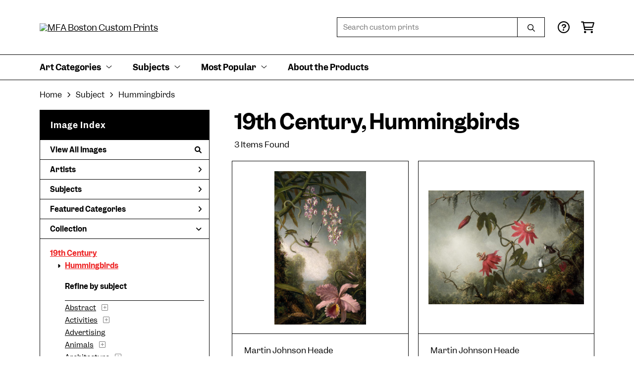

--- FILE ---
content_type: text/html; charset=UTF-8
request_url: https://customprints.mfa.org/search/collection/19th+century/subject/hummingbirds
body_size: 9846
content:
<!DOCTYPE html>
<html lang="en-US">
<head>
<meta charset="utf-8">
<title>19th Century, Hummingbirds Prints - MFA Boston Custom Prints | Custom Prints and Framing From the Museum of Fine Arts, Boston - customprints.mfa.org</title>
<meta name="viewport" content="width=device-width, initial-scale=1">
<meta http-equiv="content-type" content="text/html;charset=UTF-8">
<meta name="title" content="19th Century, Hummingbirds Prints - MFA Boston Custom Prints | Custom Prints and Framing From the Museum of Fine Arts, Boston - customprints.mfa.org">
<meta name="description" content="19th Century, Hummingbirds Custom Prints and Framing from the Museum of Fine Arts, Boston - (3 items). Archival paper prints and reproductions on canvas for your home or office.">
<meta name="csrf-token" content="3IdMAksIgM7IUkl3tw3BzZa2AtEda49SMkuNcbFD">
<meta property="og:site_name" content="MFA Boston Custom Prints">
<meta property="og:title" content="19th Century, Hummingbirds Prints - MFA Boston Custom Prints | Custom Prints and Framing From the Museum of Fine Arts, Boston - customprints.mfa.org">
<meta property="og:url" content="https://customprints.mfa.org/search/collection/19th+century/subject/hummingbirds">
<link rel="canonical" href="https://customprints.mfa.org/search/collection/19th+century/subject/hummingbirds" />
<link rel="icon" type="image/ico" href="/img/museum_web/mfaboston/favicon-mfa.png">
<link rel="stylesheet" href="/css/museum_web/mfaboston/styles.css?v=ac5a7yrdsb4pa2vu" type="text/css" />
<link rel="stylesheet" href="/fonts/fontawesome6/css/all.min.css" type="text/css" />
<script src="//ajax.googleapis.com/ajax/libs/jquery/1.12.0/jquery.min.js"></script>
<script src="/js/jquery.autocomplete.min.js"></script>
<script src="/js/slick.min.js"></script>
<script src="/js/global-1-3.min.js"></script>
<script src="/js/museum_web/mfaboston/global.min.js?v=ac5a7yrdsb4pa2vu"></script>
<script src="/js/jquery.scrollUp.min.js"></script>
<script src="/js/jquery.expander.min.js"></script>
<script>
window.dataLayer = window.dataLayer || [];
window.dataLayer.push({
	'domain_config': {
		'domain_name': 'customprints.mfa.org',
		'ga4_id': 'G-YZ307CP6N4',
		'ga4_id_rollup': 'G-P3D19VJ3BP',
	}
});


</script>
 
<script>
window.dataLayer.push({
	'event': 'view_item_list',
	'ecommerce': {
		'impressions': [
			{
			'id': '476129',
			'name': 'Martin Johnson Heade, Orchids and Spray Orchids with Hummingbirds, about 1875-90 (476129)',
			'position': 1,
			'list': '/search/collection/19th+century/subject/hummingbirds',
		},
			{
			'id': '476128',
			'name': 'Martin Johnson Heade, Passion Flowers and Hummingbirds, about 1870-83 (476128)',
			'position': 2,
			'list': '/search/collection/19th+century/subject/hummingbirds',
		},
			{
			'id': '514964',
			'name': 'After: John James Audubon, Illustrated in The Birds of America, Plate 425, Columbian Humming Bird, 1824–38 (514964)',
			'position': 3,
			'list': '/search/collection/19th+century/subject/hummingbirds',
		},
			]
	}
});
</script>


<!-- Google Tag Manager - Imagelab -->
<script>(function(w,d,s,l,i){w[l]=w[l]||[];w[l].push({'gtm.start':
new Date().getTime(),event:'gtm.js'});var f=d.getElementsByTagName(s)[0],
j=d.createElement(s),dl=l!='dataLayer'?'&l='+l:'';j.async=true;j.src=
'https://www.googletagmanager.com/gtm.js?id='+i+dl;f.parentNode.insertBefore(j,f);
})(window,document,'script','dataLayer','GTM-5HLSXV2');</script>
<!-- End Google Tag Manager -->
</head>
<body>
<!-- Google Tag Manager (noscript) -->
<noscript><iframe src="https://www.googletagmanager.com/ns.html?id=GTM-5HLSXV2" height="0" width="0" style="display:none;visibility:hidden"></iframe></noscript>
<!-- End Google Tag Manager (noscript) -->
<div id="header" class="row header-desktop">
	<div class="header-wrapper">
		<div class="header-desktop-row">
			<div class="container">
				<div class="header-desktop-left">
					<a href="/" class="header-logo-link"><img src="/img/museum_web/mfaboston/mfaboston-custom-prints-stacked-1500-3.png" alt="MFA Boston Custom Prints" class="header-logo" data-gtm-event="header-logo"></a>
				</div>
				<div class="header-desktop-right">
					<div id="header-search-box-input-result">
						<input class="header-desktop-search-input" type="text" value="" placeholder="Search custom prints" name="q" id="autocomplete" onblur="this.value=''">
						<input type="button" class="header-desktop-search-button">
						<i class="far fa-search"></i>
						<i class="fad fa-spinner fa-spin search-spinner"></i>
					</div>
					<div class="header-icon">
						<a data-gtm-event="header-nav" href="/home/help"><i class="far fa-circle-question"></i></a>
					</div>
					<div class="header-icon header-cart-wrapper">
						<a data-gtm-event="header-nav" href="/cart"><i class="far fa-shopping-cart"></i></a><span id="header-cart-count"></span>
					</div>
				</div>
			</div>
		</div>
		<div class="header-desktop-row mega-menu">
			<div class="container">
				<div class="nav-full flex-vertical-center" id="header-desktop-nav-container">
					<div class="nav-item"><span>Art Categories</span><i class="fal fa-angle-down"></i>
<div class="sub-menu row">
<div class="sub-menu-full">
<div class="row">
<div class="four columns">
<ul class="sub-menu-list">
<li class="header">Artists by Category</li>
<li><a data-gtm-event="megamenu-art-categories-artists" href="/search/collection/american+art">American Artists</a></li>
<li><a data-gtm-event="megamenu-art-categories-artists" href="/search/collection/asian+art">Asian Artists</a></li>
<li><a data-gtm-event="megamenu-art-categories-artists" href="/search/collection/european+art">European Artists</a></li><br />
<li><a data-gtm-event="megamenu-art-categories-artists" href="/search/style/old+masters">Old Masters</a></li>
<li><a data-gtm-event="megamenu-art-categories-artists" href="/search/collection/new+england+artists">New England Artists</a></li>
<li><a data-gtm-event="megamenu-art-categories-artists" href="/search/collection/women+artists">Women Artists</a></li>
</ul>
</div>
<div class="four columns">
<ul class="sub-menu-list">
<li class="header">Art Movements</li>
<li><a data-gtm-event="megamenu-art-categories-art-movements" href="/search/style/impressionism">Impressionism</a></li>
<li><a data-gtm-event="megamenu-art-categories-art-movements" href="/search/style/post-impressionism">Post-Impressionism</a></li>
<li><a data-gtm-event="megamenu-art-categories-art-movements" href="/search/style/modernism">Modernism</a></li>
<li><a data-gtm-event="megamenu-art-categories-art-movements" href="/search/style/luminism">Luminism</a></li>
<li><a data-gtm-event="megamenu-art-categories-art-movements" href="/search/style/romanticism">Romanticism</a></li>
<li><a data-gtm-event="megamenu-art-categories-art-movements" href="/search/style/realism">Realism</a></li>
<li><a data-gtm-event="megamenu-art-categories-art-movements" href="/search/style/baroque">Baroque</a></li>
<li><a data-gtm-event="megamenu-art-categories-art-movements" href="/search/style/rococo">Rococo</a></li>
<li><a data-gtm-event="megamenu-art-categories-art-movements" href="/search/style/arts+and+crafts">Arts & Crafts</a></li>
<li><a data-gtm-event="megamenu-art-categories-art-movements" href="/search/style/art+nouveau">Art Nouveau</a></li>
</ul>
</div>
<div class="four columns">
<ul class="sub-menu-list">
<li class="header">Art by Time Period</li>
<li><a data-gtm-event="megamenu-art-categories-time-period" href="/search/collection/21st+century">21st century</a></li>
<li><a data-gtm-event="megamenu-art-categories-time-period" href="/search/collection/20th+century">20th century</a></li>
<li><a data-gtm-event="megamenu-art-categories-time-period" href="/search/collection/19th+century">19th century</a></li>
<li><a data-gtm-event="megamenu-art-categories-time-period" href="/search/collection/18th+century">18th century</a></li>
<li><a data-gtm-event="megamenu-art-categories-time-period" href="/search/collection/17th+century">17th century</a></li>
<li><a data-gtm-event="megamenu-art-categories-time-period" href="/search/collection/16th+century">16th century</a></li>
<li><a data-gtm-event="megamenu-art-categories-time-period" href="/search/collection/15th+century">15th century</a></li>
</ul>
</div>
</div>
<div class="row sub-menu-notice">
<div class="twelve columns">
<div class="sub-menu-notice-inner">
<div class="sub-menu-notice-separator">
<div class="sub-menu-notice-copy-wrap">
<div class="sub-menu-notice-copy">
Individually made-to-order for shipping within 10 business days
</div>
</div>
</div>
</div>
</div>
</div>
</div>
</div>
</div>
					<div class="nav-item"><span>Subjects</span><i class="fal fa-angle-down"></i>
<div class="sub-menu row">
<div class="sub-menu-full">
<div class="row">
<div class="three columns">
<ul class="sub-menu-list">
<li class="header">People & Activities</li>
<li><a data-gtm-event="megamenu-subjects-people" href="/search/subject/portraits">Portraits</a></li>
<li><a data-gtm-event="megamenu-subjects-people" href="/search/subject/leisure">Leisure</a></li>
<li><a data-gtm-event="megamenu-subjects-people" href="/search/subject/boats+and+ships">Boats and Ships</a></li>
<li><a data-gtm-event="megamenu-subjects-people" href="/search/subject/sports">Sports</a></li>
<li><a data-gtm-event="megamenu-subjects-people" href="/search/subject/music">Music</a></li>
<li><a data-gtm-event="megamenu-subjects-people" href="/search/subject/interiors">Interiors</a></li>
<li><a data-gtm-event="megamenu-subjects-people" href="/search/subject/fashion">Fashion</a></li>
<li><a data-gtm-event="megamenu-subjects-people" href="/search/collection/literary">Literary</a></li>
<li><a data-gtm-event="megamenu-subjects-people" href="/search/subject/religion+and+spirituality">Religion and Spirituality</a></li>
</ul>
</div>
<div class="three columns">
<ul class="sub-menu-list">
<li class="header">Landscapes & Seasons</li>
<li><a data-gtm-event="megamenu-subjects-landscapes-seasons" href="/search/subject/mountains">Mountains</a></li>
<li><a data-gtm-event="megamenu-subjects-landscapes-seasons" href="/search/subject/countryside">Countryside</a></li>
<li><a data-gtm-event="megamenu-subjects-landscapes-seasons" href="/search/subject/cityscape">Cities</a></li>
<li><a data-gtm-event="megamenu-subjects-landscapes-seasons" href="/search/subject/floral">Flowers</a></li>
<li><a data-gtm-event="megamenu-subjects-landscapes-seasons" href="/search/subject/ocean">Ocean</a></li>
<li><a data-gtm-event="megamenu-subjects-landscapes-seasons" href="/search/subject/animals">Animals</a></li>
<li><a data-gtm-event="megamenu-subjects-landscapes-seasons" href="/search/subject/spring">Spring</a></li>
<li><a data-gtm-event="megamenu-subjects-landscapes-seasons" href="/search/subject/summer">Summer</a></li>
<li><a data-gtm-event="megamenu-subjects-landscapes-seasons" href="/search/subject/fall">Fall</a></li>
<li><a data-gtm-event="megamenu-subjects-landscapes-seasons" href="/search/subject/winter">Winter</a></li>
</ul>
</div>
<div class="three columns">
<ul class="sub-menu-list">
<li class="header">Places</li>
<li><a data-gtm-event="megamenu-subjects-places" href="/search/subject/massachusetts">Massachusetts</a></li>
<li><a data-gtm-event="megamenu-subjects-places" href="/search/subject/maine">Maine</a></li>
<li><a data-gtm-event="megamenu-subjects-places" href="/search/subject/new+york">New York</a></li><br />
<li><a data-gtm-event="megamenu-subjects-places" href="/search/subject/france">France</a></li>
<li><a data-gtm-event="megamenu-subjects-places" href="/search/subject/italy">Italy</a></li>
<li><a data-gtm-event="megamenu-subjects-places" href="/search/subject/japan">Japan</a></li>
<li><a data-gtm-event="megamenu-subjects-places" href="/search/subject/switzerland">Switzerland</a></li>
<li><a data-gtm-event="megamenu-subjects-places" href="/search/subject/norway">Norway</a></li>
</ul>
</div>
<div class="three columns">
<ul class="sub-menu-list">
<li class="header">Art Mediums</li>
<li><a data-gtm-event="megamenu-subjects-mediums" href="/search/style/paintings">Paintings</a></li>
<li><a data-gtm-event="megamenu-subjects-mediums" href="/search/style/scrolls">Scrolls</a></li><br />
<li><a data-gtm-event="megamenu-subjects-mediums" href="/search/style/prints">Prints</a></li>
<li><a data-gtm-event="megamenu-subjects-mediums" href="/search/style/posters">Vintage Posters</a></li><br />
<li><a data-gtm-event="megamenu-subjects-mediums" href="/search/style/pastels">Pastels</a></li>
<li><a data-gtm-event="megamenu-subjects-mediums" href="/search/style/watercolors">Watercolors</a></li>
</ul>
</div>
</div>
<div class="row sub-menu-notice">
<div class="twelve columns">
<div class="sub-menu-notice-inner">
<div class="sub-menu-notice-separator">
<div class="sub-menu-notice-copy-wrap">
<div class="sub-menu-notice-copy">
Your Custom Prints order supports the Museum of Fine Arts, Boston
</div>
</div>
</div>
</div>
</div>
</div>
</div>
</div>
</div>
					<div class="nav-item"><span>Most Popular</span><i class="fal fa-angle-down"></i>
<div class="sub-menu row">
<div class="sub-menu-full">
<div class="row">
<div class="four columns">
<ul class="sub-menu-list">
<li class="header">Top-Selling Artists</li>
<li><a data-gtm-event="megamenu-popular-artists" href="/search/artist/claude+monet">Claude Monet</a></li>
<li><a data-gtm-event="megamenu-popular-artists" href="/search/artist/katsushika+hokusai">Katsushika Hokusai</a></li>
<li><a data-gtm-event="megamenu-popular-artists" href="/search/artist/john+singer+sargent">John Singer Sargent</a></li>
<li><a data-gtm-event="megamenu-popular-artists" href="/search/artist/pierre-auguste+renoir">Pierre-Auguste Renoir</a></li>
<li><a data-gtm-event="megamenu-popular-artists" href="/search/artist/edward+hopper">Edward Hopper</a></li>
<li><a data-gtm-event="megamenu-popular-artists" href="/search/artist/vincent+van+gogh">Vincent van Gogh</a></li>
<li><a data-gtm-event="megamenu-popular-artists" href="/search/artist/kawase+hasui">Kawase Hasui</a></li>
<li><a data-gtm-event="megamenu-popular-artists" href="/search/artist/winslow+homer">Winslow Homer</a></li>
<li><a data-gtm-event="megamenu-popular-artists" href="/search/artist/frank+weston+benson">Frank Weston Benson</a></li>
<li><a data-gtm-event="megamenu-popular-artists" href="/search/artist/childe+hassam">Childe Hassam</a></li>
</ul>
</div>
<div class="four columns">
<ul class="sub-menu-list">
<li class="header">Popular Collections</li>
<li><a data-gtm-event="megamenu-popular-collections" href="/search/collection/japanese+woodblock+prints">Japanese Prints</a></li>
<li><a data-gtm-event="megamenu-popular-collections" href="/search/collection/european+art/style/impressionism">Impressionism in Europe</a></li>
<li><a data-gtm-event="megamenu-popular-collections" href="/search/collection/american+art/style/impressionism">Impressionism in America</a></li>
<li><a data-gtm-event="megamenu-popular-collections" href="/search/style/watercolors">Watercolors</a></li>
<li><a data-gtm-event="megamenu-popular-collections" href="/search/style/pastels">Pastel Drawings</a></li>
</ul>
</div>
<div class="four columns">
<ul class="sub-menu-list">
<li class="header">Past Exhibitions</li>
<li><a data-gtm-event="megamenu-popular-spex" href="/search/artist/piet+mondrian">Mondrian: Foundations</a></li>
<li><a data-gtm-event="megamenu-popular-spex" href="/search/artist/john+singer+sargent">Fashioned by Sargent</a></li>
<li><a data-gtm-event="megamenu-popular-spex" href="/search/collection/provincetown+printmakers">Provincetown Printmakers</a></li>
<li><a data-gtm-event="megamenu-popular-spex" href="/search/collection/hokusai:+inspiration+and+influence">Hokusai: Inspiration and Influence</a></li>
</ul>
</div>
</div>
<div class="row sub-menu-notice">
<div class="twelve columns">
<div class="sub-menu-notice-inner">
<div class="sub-menu-notice-separator">
<div class="sub-menu-notice-copy-wrap">
<div class="sub-menu-notice-copy">
Prints and framing handmade to order in the USA
</div>
</div>
</div>
</div>
</div>
</div>
</div>
</div>
</div>
					<div class="nav-item conditional-hide"><a data-gtm-event="header-nav" href="/home/about">About the Products</a></div>
				</div>
				<div class="nav-right-search">
					<div id="header-search-box-input-result-2">
						<input class="header-desktop-search-input-2" type="text" value="" placeholder="Search custom prints" name="q" id="autocomplete-2" onblur="this.value=''">
						<input type="button" class="header-desktop-search-button-2">
						<i class="far fa-search"></i>
						<i class="fad fa-spinner fa-spin search-spinner-2"></i>
					</div>
				</div>
			</div>
		</div>
	</div>
</div>

<div class="header-mobile row">
	<div class="header-mobile-row">
		<div class="header-mobile-logo-wrap left">
			<a href="/"><img data-gtm-event="mobile-header-logo" src="/img/museum_web/mfaboston/mfaboston-custom-prints-stacked-1500-3.png" alt="MFA Boston Custom Prints" class="header-logo-mobile"></a>
		</div>
		<div class="header-mobile-icon-wrap">
			<a class="toggle-mobile-search"><i data-gtm-event="mobile-header-search" class="fa-header-mobile mag-glass"></i></a>
		</div>
		<div class="header-mobile-icon-wrap">
			<a class="toggle-mobile-overlay"><i data-gtm-event="mobile-header-more" class="fa-header-mobile more"></i></a>
		</div>
		<div class="header-mobile-icon-wrap-close header-mobile-icon-hidden">
			<a class="toggle-mobile-overlay"><i data-gtm-event="mobile-header-close" class="fa-header-mobile close-nav"></i></a>
		</div>
	</div>
</div>

<div id="header-mobile-search">
	<div class="header-mobile-search-row">
		<div id="header-mobile-search-input-result">
			<input class="header-mobile-search-input" type="text" value="" placeholder="Search" name="q" id="autocomplete-mobile" onblur="this.value=''">
		</div>
	</div>
</div>
<section class="crumb-trail-full">
	<div class="container crumb-trail">
		<div class="row">
			<div id="crumb-trail-left" class="crumb-trail-wrapper twelve columns">
				<a href="/" class="noline">Home</a><i class="fa-crumb-trail angle-right"></i>Subject<i class="fa-crumb-trail angle-right"></i><h2>Hummingbirds</h2>
			</div>
		</div>
	</div>
</section>


<div class="container">

	<div class="row">

		<div id="ixs-container">

			<div id="ixs-navigation-container" class="row">
		<div class="ixs-title">Navigation</div>
		<a href="/"><div data-gtm-event="mobile-header-home" class="ixs-row category-head clickable">Home</div></a>
		<a href="/home/about/"><div data-gtm-event="mobile-header-about" class="ixs-row category-head clickable">About</div></a>
		<a href="/home/help/"><div data-gtm-event="mobile-header-help" class="ixs-row category-head clickable">Help</div></a>
		<a href="/cart/"><div data-gtm-event="mobile-header-cart" class="ixs-row category-head clickable">View Cart</div></a>
		<a href="https://mfashop.com/"><div data-gtm-event="mobile-header-main-store-out" class="ixs-row category-head clickable">Shop Main Online Store<i class="ixs-fa external-link"></i></div></a>
	</div>


	<div id="ixs-wrapper">

		<div id="ixs">
	<div class="ixs-title">Image Index</div>



	<div class="ixs-row category-head clickable"><a data-gtm-event="ixs-all-prints-click" class="ixs-link" href="/search/collection/all">View All Images<i class="ixs-fa view-all"></i></a></div>
		<div class="ixs-row category-head clickable closed" data-gtm-event="ixs-view-artists" onclick="ajax_load('#ixs', '/indexsearch/artist_alpha/');return false;">Artists<i class="ixs-fa angle-right"></i></div>
			<div class="ixs-row category-head clickable closed" data-gtm-event="ixs-view-subjects" onclick="ajax_load('#ixs', '/indexsearch/update/subject/');return false;">Subjects<i class="ixs-fa angle-right"></i></div>
		<div class="ixs-row category-head clickable closed"data-gtm-event="ixs-view-back-to-features" onclick="ajax_load('#ixs', '/indexsearch/base');return false;">Featured Categories<i class="ixs-fa angle-right"></i></div>

	
		

		
							<div class="ixs-row category-head open">Collection<i class="ixs-fa angle-down"></i></div>
							<div id="ixs-scroll-div">
							<ul id="ixs-list">
							<li class="ixs-list-item selected"><a data-gtm-event="ixs-tag-list-click" href="/search/collection/19th+century">19th Century</a></li>
							<ul class="ixs-list-child" style="display:block;">
							<li class="ixs-list-item selected"><a data-gtm-event="ixs-tag-list-click" href="/search/subject/hummingbirds" target="_top">Hummingbirds</a></li>
							</ul>
							<div class="ixs-section-indent">
							<div class="ixs-explore-category-head">Refine by subject</div>
							<li class="ixs-list-item"><a data-gtm-event="ixs-tag-list-click" href="/search/collection/19th+century/subject/abstract">Abstract</a>
							<div data-gtm-event="ixs-tag-list-toggle-children" class="ixs-tag-list-toggle-children" onclick="child_toggle('#1-child')"><div data-gtm-event="ixs-tag-list-toggle-children" id="1-child-toggle"><i class="fal fa-plus-square"></i></div></div>
							<ul class="ixs-list-child" id="1-child">
							<li class="ixs-list-item"><a data-gtm-event="ixs-tag-list-click" href="/search/collection/19th+century/subject/abstract+landscapes" target="_top">Abstract Landscapes</a>
							</ul>
							<li class="ixs-list-item"><a data-gtm-event="ixs-tag-list-click" href="/search/collection/19th+century/subject/activities">Activities</a>
							<div data-gtm-event="ixs-tag-list-toggle-children" class="ixs-tag-list-toggle-children" onclick="child_toggle('#894-child')"><div data-gtm-event="ixs-tag-list-toggle-children" id="894-child-toggle"><i class="fal fa-plus-square"></i></div></div>
							<ul class="ixs-list-child" id="894-child">
							<li class="ixs-list-item"><a data-gtm-event="ixs-tag-list-click" href="/search/collection/19th+century/subject/leisure" target="_top">Leisure</a>
							<div data-gtm-event="ixs-tag-list-toggle-children" class="ixs-tag-list-toggle-children" onclick="child_toggle('#895-child')"><div data-gtm-event="ixs-tag-list-toggle-children" id="895-child-toggle"><i class="fal fa-plus-square"></i></div></div>
							<ul class="ixs-list-child" id="895-child">
							<li class="ixs-list-item"><a data-gtm-event="ixs-tag-list-click" href="/search/collection/19th+century/subject/painting+and+drawing" target="_top">Painting and Drawing</a></li>
							<li class="ixs-list-item"><a data-gtm-event="ixs-tag-list-click" href="/search/collection/19th+century/subject/playing" target="_top">Playing</a></li>
							<li class="ixs-list-item"><a data-gtm-event="ixs-tag-list-click" href="/search/collection/19th+century/subject/reading" target="_top">Reading</a></li>
							<li class="ixs-list-item"><a data-gtm-event="ixs-tag-list-click" href="/search/collection/19th+century/subject/shopping" target="_top">Shopping</a></li>
							<li class="ixs-list-item"><a data-gtm-event="ixs-tag-list-click" href="/search/collection/19th+century/subject/swimming" target="_top">Swimming</a></li>
							<li class="ixs-list-item"><a data-gtm-event="ixs-tag-list-click" href="/search/collection/19th+century/subject/writing" target="_top">Writing</a></li>
							</ul>
							<li class="ixs-list-item"><a data-gtm-event="ixs-tag-list-click" href="/search/collection/19th+century/subject/sports" target="_top">Sports</a>
							<div data-gtm-event="ixs-tag-list-toggle-children" class="ixs-tag-list-toggle-children" onclick="child_toggle('#116-child')"><div data-gtm-event="ixs-tag-list-toggle-children" id="116-child-toggle"><i class="fal fa-plus-square"></i></div></div>
							<ul class="ixs-list-child" id="116-child">
							<li class="ixs-list-item"><a data-gtm-event="ixs-tag-list-click" href="/search/collection/19th+century/subject/fishing" target="_top">Fishing</a></li>
							<li class="ixs-list-item"><a data-gtm-event="ixs-tag-list-click" href="/search/collection/19th+century/subject/horse+racing" target="_top">Horse Racing</a></li>
							<li class="ixs-list-item"><a data-gtm-event="ixs-tag-list-click" href="/search/collection/19th+century/subject/hunting" target="_top">Hunting</a></li>
							<li class="ixs-list-item"><a data-gtm-event="ixs-tag-list-click" href="/search/collection/19th+century/subject/winter+sports" target="_top">Winter Sports</a></li>
							</ul>
							</ul>
							<li class="ixs-list-item"><a data-gtm-event="ixs-tag-list-click" href="/search/collection/19th+century/subject/advertising">Advertising</a>
							<li class="ixs-list-item"><a data-gtm-event="ixs-tag-list-click" href="/search/collection/19th+century/subject/animals">Animals</a>
							<div data-gtm-event="ixs-tag-list-toggle-children" class="ixs-tag-list-toggle-children" onclick="child_toggle('#8-child')"><div data-gtm-event="ixs-tag-list-toggle-children" id="8-child-toggle"><i class="fal fa-plus-square"></i></div></div>
							<ul class="ixs-list-child" id="8-child">
							<li class="ixs-list-item"><a data-gtm-event="ixs-tag-list-click" href="/search/collection/19th+century/subject/birds" target="_top">Birds</a>
							<div data-gtm-event="ixs-tag-list-toggle-children" class="ixs-tag-list-toggle-children" onclick="child_toggle('#10-child')"><div data-gtm-event="ixs-tag-list-toggle-children" id="10-child-toggle"><i class="fal fa-plus-square"></i></div></div>
							<ul class="ixs-list-child" id="10-child">
							<li class="ixs-list-item"><a data-gtm-event="ixs-tag-list-click" href="/search/collection/19th+century/subject/blue+birds" target="_top">Blue Birds</a></li>
							<li class="ixs-list-item"><a data-gtm-event="ixs-tag-list-click" href="/search/collection/19th+century/subject/cranes" target="_top">Cranes</a></li>
							<li class="ixs-list-item"><a data-gtm-event="ixs-tag-list-click" href="/search/collection/19th+century/subject/finches" target="_top">Finches</a></li>
							<li class="ixs-list-item"><a data-gtm-event="ixs-tag-list-click" href="/search/collection/19th+century/subject/hummingbirds" target="_top">Hummingbirds</a></li>
							<li class="ixs-list-item"><a data-gtm-event="ixs-tag-list-click" href="/search/collection/19th+century/subject/parrots" target="_top">Parrots</a></li>
							<li class="ixs-list-item"><a data-gtm-event="ixs-tag-list-click" href="/search/collection/19th+century/subject/seagulls" target="_top">Seagulls</a></li>
							<li class="ixs-list-item"><a data-gtm-event="ixs-tag-list-click" href="/search/collection/19th+century/subject/songbirds" target="_top">Songbirds</a></li>
							<li class="ixs-list-item"><a data-gtm-event="ixs-tag-list-click" href="/search/collection/19th+century/subject/warblers" target="_top">Warblers</a></li>
							<li class="ixs-list-item"><a data-gtm-event="ixs-tag-list-click" href="/search/collection/19th+century/subject/water+birds" target="_top">Water Birds</a></li>
							</ul>
							<li class="ixs-list-item"><a data-gtm-event="ixs-tag-list-click" href="/search/collection/19th+century/subject/cats" target="_top">Cats</a>
							<li class="ixs-list-item"><a data-gtm-event="ixs-tag-list-click" href="/search/collection/19th+century/subject/dogs" target="_top">Dogs</a>
							<div data-gtm-event="ixs-tag-list-toggle-children" class="ixs-tag-list-toggle-children" onclick="child_toggle('#12-child')"><div data-gtm-event="ixs-tag-list-toggle-children" id="12-child-toggle"><i class="fal fa-plus-square"></i></div></div>
							<ul class="ixs-list-child" id="12-child">
							<li class="ixs-list-item"><a data-gtm-event="ixs-tag-list-click" href="/search/collection/19th+century/subject/hunting+dogs" target="_top">Hunting Dogs</a></li>
							</ul>
							<li class="ixs-list-item"><a data-gtm-event="ixs-tag-list-click" href="/search/collection/19th+century/subject/farm" target="_top">Farm</a>
							<div data-gtm-event="ixs-tag-list-toggle-children" class="ixs-tag-list-toggle-children" onclick="child_toggle('#366-child')"><div data-gtm-event="ixs-tag-list-toggle-children" id="366-child-toggle"><i class="fal fa-plus-square"></i></div></div>
							<ul class="ixs-list-child" id="366-child">
							<li class="ixs-list-item"><a data-gtm-event="ixs-tag-list-click" href="/search/collection/19th+century/subject/chickens" target="_top">Chickens</a></li>
							<li class="ixs-list-item"><a data-gtm-event="ixs-tag-list-click" href="/search/collection/19th+century/subject/cows" target="_top">Cows</a></li>
							<li class="ixs-list-item"><a data-gtm-event="ixs-tag-list-click" href="/search/collection/19th+century/subject/roosters" target="_top">Roosters</a></li>
							<li class="ixs-list-item"><a data-gtm-event="ixs-tag-list-click" href="/search/collection/19th+century/subject/sheep" target="_top">Sheep</a></li>
							</ul>
							<li class="ixs-list-item"><a data-gtm-event="ixs-tag-list-click" href="/search/collection/19th+century/subject/fish" target="_top">Fish</a>
							<div data-gtm-event="ixs-tag-list-toggle-children" class="ixs-tag-list-toggle-children" onclick="child_toggle('#14-child')"><div data-gtm-event="ixs-tag-list-toggle-children" id="14-child-toggle"><i class="fal fa-plus-square"></i></div></div>
							<ul class="ixs-list-child" id="14-child">
							<li class="ixs-list-item"><a data-gtm-event="ixs-tag-list-click" href="/search/collection/19th+century/subject/goldfish" target="_top">Goldfish</a></li>
							<li class="ixs-list-item"><a data-gtm-event="ixs-tag-list-click" href="/search/collection/19th+century/subject/salmon" target="_top">Salmon</a></li>
							<li class="ixs-list-item"><a data-gtm-event="ixs-tag-list-click" href="/search/collection/19th+century/subject/trout" target="_top">Trout</a></li>
							</ul>
							<li class="ixs-list-item"><a data-gtm-event="ixs-tag-list-click" href="/search/collection/19th+century/subject/horses" target="_top">Horses</a>
							<li class="ixs-list-item"><a data-gtm-event="ixs-tag-list-click" href="/search/collection/19th+century/subject/insects" target="_top">Insects</a>
							<li class="ixs-list-item"><a data-gtm-event="ixs-tag-list-click" href="/search/collection/19th+century/subject/wildlife" target="_top">Wildlife</a>
							<div data-gtm-event="ixs-tag-list-toggle-children" class="ixs-tag-list-toggle-children" onclick="child_toggle('#19-child')"><div data-gtm-event="ixs-tag-list-toggle-children" id="19-child-toggle"><i class="fal fa-plus-square"></i></div></div>
							<ul class="ixs-list-child" id="19-child">
							<li class="ixs-list-item"><a data-gtm-event="ixs-tag-list-click" href="/search/collection/19th+century/subject/bears" target="_top">Bears</a></li>
							<li class="ixs-list-item"><a data-gtm-event="ixs-tag-list-click" href="/search/collection/19th+century/subject/bison" target="_top">Bison</a></li>
							<li class="ixs-list-item"><a data-gtm-event="ixs-tag-list-click" href="/search/collection/19th+century/subject/bugs+and+insects" target="_top">Bugs and Insects</a></li>
							<li class="ixs-list-item"><a data-gtm-event="ixs-tag-list-click" href="/search/collection/19th+century/subject/rabbits" target="_top">Rabbits</a></li>
							</ul>
							</ul>
							<li class="ixs-list-item"><a data-gtm-event="ixs-tag-list-click" href="/search/collection/19th+century/subject/architecture">Architecture</a>
							<div data-gtm-event="ixs-tag-list-toggle-children" class="ixs-tag-list-toggle-children" onclick="child_toggle('#21-child')"><div data-gtm-event="ixs-tag-list-toggle-children" id="21-child-toggle"><i class="fal fa-plus-square"></i></div></div>
							<ul class="ixs-list-child" id="21-child">
							<li class="ixs-list-item"><a data-gtm-event="ixs-tag-list-click" href="/search/collection/19th+century/subject/bridges" target="_top">Bridges</a>
							<li class="ixs-list-item"><a data-gtm-event="ixs-tag-list-click" href="/search/collection/19th+century/subject/buildings" target="_top">Buildings</a>
							<li class="ixs-list-item"><a data-gtm-event="ixs-tag-list-click" href="/search/collection/19th+century/subject/churches" target="_top">Churches</a>
							<li class="ixs-list-item"><a data-gtm-event="ixs-tag-list-click" href="/search/collection/19th+century/subject/columns" target="_top">Columns</a>
							<li class="ixs-list-item"><a data-gtm-event="ixs-tag-list-click" href="/search/collection/19th+century/subject/houses" target="_top">Houses</a>
							<li class="ixs-list-item"><a data-gtm-event="ixs-tag-list-click" href="/search/collection/19th+century/subject/landmarks" target="_top">Landmarks</a>
							<li class="ixs-list-item"><a data-gtm-event="ixs-tag-list-click" href="/search/collection/19th+century/subject/ruins" target="_top">Ruins</a>
							<li class="ixs-list-item"><a data-gtm-event="ixs-tag-list-click" href="/search/collection/19th+century/subject/windows" target="_top">Windows</a>
							</ul>
							<li class="ixs-list-item"><a data-gtm-event="ixs-tag-list-click" href="/search/collection/19th+century/subject/color+study">Color Study</a>
							<li class="ixs-list-item"><a data-gtm-event="ixs-tag-list-click" href="/search/collection/19th+century/subject/cuisine">Cuisine</a>
							<div data-gtm-event="ixs-tag-list-toggle-children" class="ixs-tag-list-toggle-children" onclick="child_toggle('#43-child')"><div data-gtm-event="ixs-tag-list-toggle-children" id="43-child-toggle"><i class="fal fa-plus-square"></i></div></div>
							<ul class="ixs-list-child" id="43-child">
							<li class="ixs-list-item"><a data-gtm-event="ixs-tag-list-click" href="/search/collection/19th+century/subject/beverages" target="_top">Beverages</a>
							<div data-gtm-event="ixs-tag-list-toggle-children" class="ixs-tag-list-toggle-children" onclick="child_toggle('#44-child')"><div data-gtm-event="ixs-tag-list-toggle-children" id="44-child-toggle"><i class="fal fa-plus-square"></i></div></div>
							<ul class="ixs-list-child" id="44-child">
							<li class="ixs-list-item"><a data-gtm-event="ixs-tag-list-click" href="/search/collection/19th+century/subject/coffee+and+tea" target="_top">Coffee and Tea</a></li>
							</ul>
							<li class="ixs-list-item"><a data-gtm-event="ixs-tag-list-click" href="/search/collection/19th+century/subject/food" target="_top">Food</a>
							<div data-gtm-event="ixs-tag-list-toggle-children" class="ixs-tag-list-toggle-children" onclick="child_toggle('#46-child')"><div data-gtm-event="ixs-tag-list-toggle-children" id="46-child-toggle"><i class="fal fa-plus-square"></i></div></div>
							<ul class="ixs-list-child" id="46-child">
							<li class="ixs-list-item"><a data-gtm-event="ixs-tag-list-click" href="/search/collection/19th+century/subject/fruits+and+vegetables" target="_top">Fruits and Vegetables</a></li>
							</ul>
							</ul>
							<li class="ixs-list-item"><a data-gtm-event="ixs-tag-list-click" href="/search/collection/19th+century/subject/dance">Dance</a>
							<div data-gtm-event="ixs-tag-list-toggle-children" class="ixs-tag-list-toggle-children" onclick="child_toggle('#52-child')"><div data-gtm-event="ixs-tag-list-toggle-children" id="52-child-toggle"><i class="fal fa-plus-square"></i></div></div>
							<ul class="ixs-list-child" id="52-child">
							<li class="ixs-list-item"><a data-gtm-event="ixs-tag-list-click" href="/search/collection/19th+century/subject/ballet" target="_top">Ballet</a>
							</ul>
							<li class="ixs-list-item"><a data-gtm-event="ixs-tag-list-click" href="/search/collection/19th+century/subject/decorative">Decorative</a>
							<li class="ixs-list-item"><a data-gtm-event="ixs-tag-list-click" href="/search/collection/19th+century/subject/fashion">Fashion</a>
							<div data-gtm-event="ixs-tag-list-toggle-children" class="ixs-tag-list-toggle-children" onclick="child_toggle('#63-child')"><div data-gtm-event="ixs-tag-list-toggle-children" id="63-child-toggle"><i class="fal fa-plus-square"></i></div></div>
							<ul class="ixs-list-child" id="63-child">
							<li class="ixs-list-item"><a data-gtm-event="ixs-tag-list-click" href="/search/collection/19th+century/subject/gowns+and+formal" target="_top">Gowns and Formal</a>
							<li class="ixs-list-item"><a data-gtm-event="ixs-tag-list-click" href="/search/collection/19th+century/subject/hair+and+beauty" target="_top">Hair and Beauty</a>
							</ul>
							<li class="ixs-list-item"><a data-gtm-event="ixs-tag-list-click" href="/search/collection/19th+century/subject/figures">Figures</a>
							<div data-gtm-event="ixs-tag-list-toggle-children" class="ixs-tag-list-toggle-children" onclick="child_toggle('#66-child')"><div data-gtm-event="ixs-tag-list-toggle-children" id="66-child-toggle"><i class="fal fa-plus-square"></i></div></div>
							<ul class="ixs-list-child" id="66-child">
							<li class="ixs-list-item"><a data-gtm-event="ixs-tag-list-click" href="/search/collection/19th+century/subject/figure+studies" target="_top">Figure Studies</a>
							</ul>
							<li class="ixs-list-item"><a data-gtm-event="ixs-tag-list-click" href="/search/collection/19th+century/subject/flowers+and+plants">Flowers and Plants</a>
							<div data-gtm-event="ixs-tag-list-toggle-children" class="ixs-tag-list-toggle-children" onclick="child_toggle('#69-child')"><div data-gtm-event="ixs-tag-list-toggle-children" id="69-child-toggle"><i class="fal fa-plus-square"></i></div></div>
							<ul class="ixs-list-child" id="69-child">
							<li class="ixs-list-item"><a data-gtm-event="ixs-tag-list-click" href="/search/collection/19th+century/subject/botanical" target="_top">Botanical</a>
							<li class="ixs-list-item"><a data-gtm-event="ixs-tag-list-click" href="/search/collection/19th+century/subject/exotic+plants" target="_top">Exotic Plants</a>
							<li class="ixs-list-item"><a data-gtm-event="ixs-tag-list-click" href="/search/collection/19th+century/subject/ferns" target="_top">Ferns</a>
							<li class="ixs-list-item"><a data-gtm-event="ixs-tag-list-click" href="/search/collection/19th+century/subject/floral" target="_top">Floral</a>
							<div data-gtm-event="ixs-tag-list-toggle-children" class="ixs-tag-list-toggle-children" onclick="child_toggle('#72-child')"><div data-gtm-event="ixs-tag-list-toggle-children" id="72-child-toggle"><i class="fal fa-plus-square"></i></div></div>
							<ul class="ixs-list-child" id="72-child">
							<li class="ixs-list-item"><a data-gtm-event="ixs-tag-list-click" href="/search/collection/19th+century/subject/bouquets+and+arrangements" target="_top">Bouquets and Arrangements</a></li>
							<li class="ixs-list-item"><a data-gtm-event="ixs-tag-list-click" href="/search/collection/19th+century/subject/carnations" target="_top">Carnations</a></li>
							<li class="ixs-list-item"><a data-gtm-event="ixs-tag-list-click" href="/search/collection/19th+century/subject/chrysanthemum" target="_top">Chrysanthemum</a></li>
							<li class="ixs-list-item"><a data-gtm-event="ixs-tag-list-click" href="/search/collection/19th+century/subject/hydrangeas" target="_top">Hydrangeas</a></li>
							<li class="ixs-list-item"><a data-gtm-event="ixs-tag-list-click" href="/search/collection/19th+century/subject/iris" target="_top">Iris</a></li>
							<li class="ixs-list-item"><a data-gtm-event="ixs-tag-list-click" href="/search/collection/19th+century/subject/lilies" target="_top">Lilies</a></li>
							<li class="ixs-list-item"><a data-gtm-event="ixs-tag-list-click" href="/search/collection/19th+century/subject/magnolias" target="_top">Magnolias</a></li>
							<li class="ixs-list-item"><a data-gtm-event="ixs-tag-list-click" href="/search/collection/19th+century/subject/orchids" target="_top">Orchids</a></li>
							<li class="ixs-list-item"><a data-gtm-event="ixs-tag-list-click" href="/search/collection/19th+century/subject/passion+flowers" target="_top">Passion Flowers</a></li>
							<li class="ixs-list-item"><a data-gtm-event="ixs-tag-list-click" href="/search/collection/19th+century/subject/peonies" target="_top">Peonies</a></li>
							<li class="ixs-list-item"><a data-gtm-event="ixs-tag-list-click" href="/search/collection/19th+century/subject/poppies" target="_top">Poppies</a></li>
							<li class="ixs-list-item"><a data-gtm-event="ixs-tag-list-click" href="/search/collection/19th+century/subject/rose" target="_top">Rose</a></li>
							<li class="ixs-list-item"><a data-gtm-event="ixs-tag-list-click" href="/search/collection/19th+century/subject/wildflowers" target="_top">Wildflowers</a></li>
							</ul>
							<li class="ixs-list-item"><a data-gtm-event="ixs-tag-list-click" href="/search/collection/19th+century/subject/gardens" target="_top">Gardens</a>
							<li class="ixs-list-item"><a data-gtm-event="ixs-tag-list-click" href="/search/collection/19th+century/subject/primulas" target="_top">Primulas</a>
							<li class="ixs-list-item"><a data-gtm-event="ixs-tag-list-click" href="/search/collection/19th+century/subject/trees+and+shrubs" target="_top">Trees and Shrubs</a>
							<div data-gtm-event="ixs-tag-list-toggle-children" class="ixs-tag-list-toggle-children" onclick="child_toggle('#74-child')"><div data-gtm-event="ixs-tag-list-toggle-children" id="74-child-toggle"><i class="fal fa-plus-square"></i></div></div>
							<ul class="ixs-list-child" id="74-child">
							<li class="ixs-list-item"><a data-gtm-event="ixs-tag-list-click" href="/search/collection/19th+century/subject/foliage" target="_top">Foliage</a></li>
							<li class="ixs-list-item"><a data-gtm-event="ixs-tag-list-click" href="/search/collection/19th+century/subject/fruit+trees" target="_top">Fruit Trees</a></li>
							<li class="ixs-list-item"><a data-gtm-event="ixs-tag-list-click" href="/search/collection/19th+century/subject/palm+trees" target="_top">Palm Trees</a></li>
							<li class="ixs-list-item"><a data-gtm-event="ixs-tag-list-click" href="/search/collection/19th+century/subject/pine+trees" target="_top">Pine Trees</a></li>
							</ul>
							<li class="ixs-list-item"><a data-gtm-event="ixs-tag-list-click" href="/search/collection/19th+century/subject/vines" target="_top">Vines</a>
							</ul>
							<li class="ixs-list-item"><a data-gtm-event="ixs-tag-list-click" href="/search/collection/19th+century/subject/historical">Historical</a>
							<div data-gtm-event="ixs-tag-list-toggle-children" class="ixs-tag-list-toggle-children" onclick="child_toggle('#76-child')"><div data-gtm-event="ixs-tag-list-toggle-children" id="76-child-toggle"><i class="fal fa-plus-square"></i></div></div>
							<ul class="ixs-list-child" id="76-child">
							<li class="ixs-list-item"><a data-gtm-event="ixs-tag-list-click" href="/search/collection/19th+century/subject/historical+events" target="_top">Historical Events</a>
							<li class="ixs-list-item"><a data-gtm-event="ixs-tag-list-click" href="/search/collection/19th+century/subject/historical+landmarks" target="_top">Historical Landmarks</a>
							</ul>
							<li class="ixs-list-item"><a data-gtm-event="ixs-tag-list-click" href="/search/collection/19th+century/subject/interiors">Interiors</a>
							<li class="ixs-list-item"><a data-gtm-event="ixs-tag-list-click" href="/search/collection/19th+century/subject/landscapes+and+scenery">Landscapes and Scenery</a>
							<div data-gtm-event="ixs-tag-list-toggle-children" class="ixs-tag-list-toggle-children" onclick="child_toggle('#81-child')"><div data-gtm-event="ixs-tag-list-toggle-children" id="81-child-toggle"><i class="fal fa-plus-square"></i></div></div>
							<ul class="ixs-list-child" id="81-child">
							<li class="ixs-list-item"><a data-gtm-event="ixs-tag-list-click" href="/search/collection/19th+century/subject/canyons" target="_top">Canyons</a>
							<li class="ixs-list-item"><a data-gtm-event="ixs-tag-list-click" href="/search/collection/19th+century/subject/cityscape" target="_top">Cityscape</a>
							<div data-gtm-event="ixs-tag-list-toggle-children" class="ixs-tag-list-toggle-children" onclick="child_toggle('#84-child')"><div data-gtm-event="ixs-tag-list-toggle-children" id="84-child-toggle"><i class="fal fa-plus-square"></i></div></div>
							<ul class="ixs-list-child" id="84-child">
							<li class="ixs-list-item"><a data-gtm-event="ixs-tag-list-click" href="/search/collection/19th+century/subject/parks" target="_top">Parks</a></li>
							<li class="ixs-list-item"><a data-gtm-event="ixs-tag-list-click" href="/search/collection/19th+century/subject/skylines" target="_top">Skylines</a></li>
							<li class="ixs-list-item"><a data-gtm-event="ixs-tag-list-click" href="/search/collection/19th+century/subject/streets+and+alleyways" target="_top">Streets and Alleyways</a></li>
							</ul>
							<li class="ixs-list-item"><a data-gtm-event="ixs-tag-list-click" href="/search/collection/19th+century/subject/country+roads" target="_top">Country Roads</a>
							<li class="ixs-list-item"><a data-gtm-event="ixs-tag-list-click" href="/search/collection/19th+century/subject/countryside" target="_top">Countryside</a>
							<li class="ixs-list-item"><a data-gtm-event="ixs-tag-list-click" href="/search/collection/19th+century/subject/forests+and+woods" target="_top">Forests and Woods</a>
							<li class="ixs-list-item"><a data-gtm-event="ixs-tag-list-click" href="/search/collection/19th+century/subject/mountains" target="_top">Mountains</a>
							<li class="ixs-list-item"><a data-gtm-event="ixs-tag-list-click" href="/search/collection/19th+century/subject/night+scene" target="_top">Night Scene</a>
							<li class="ixs-list-item"><a data-gtm-event="ixs-tag-list-click" href="/search/collection/19th+century/subject/prairies+and+fields" target="_top">Prairies and Fields</a>
							<li class="ixs-list-item"><a data-gtm-event="ixs-tag-list-click" href="/search/collection/19th+century/subject/rainforests" target="_top">Rainforests</a>
							<li class="ixs-list-item"><a data-gtm-event="ixs-tag-list-click" href="/search/collection/19th+century/subject/snowscapes" target="_top">Snowscapes</a>
							<li class="ixs-list-item"><a data-gtm-event="ixs-tag-list-click" href="/search/collection/19th+century/subject/sunsets+and+sunrises" target="_top">Sunsets and Sunrises</a>
							<li class="ixs-list-item"><a data-gtm-event="ixs-tag-list-click" href="/search/collection/19th+century/subject/tropical" target="_top">Tropical</a>
							</ul>
							<li class="ixs-list-item"><a data-gtm-event="ixs-tag-list-click" href="/search/collection/19th+century/subject/life+scenes">Life Scenes</a>
							<li class="ixs-list-item"><a data-gtm-event="ixs-tag-list-click" href="/search/collection/19th+century/subject/music">Music</a>
							<div data-gtm-event="ixs-tag-list-toggle-children" class="ixs-tag-list-toggle-children" onclick="child_toggle('#100-child')"><div data-gtm-event="ixs-tag-list-toggle-children" id="100-child-toggle"><i class="fal fa-plus-square"></i></div></div>
							<ul class="ixs-list-child" id="100-child">
							<li class="ixs-list-item"><a data-gtm-event="ixs-tag-list-click" href="/search/collection/19th+century/subject/instruments" target="_top">Instruments</a>
							<div data-gtm-event="ixs-tag-list-toggle-children" class="ixs-tag-list-toggle-children" onclick="child_toggle('#707-child')"><div data-gtm-event="ixs-tag-list-toggle-children" id="707-child-toggle"><i class="fal fa-plus-square"></i></div></div>
							<ul class="ixs-list-child" id="707-child">
							<li class="ixs-list-item"><a data-gtm-event="ixs-tag-list-click" href="/search/collection/19th+century/subject/drums" target="_top">Drums</a></li>
							</ul>
							<li class="ixs-list-item"><a data-gtm-event="ixs-tag-list-click" href="/search/collection/19th+century/subject/musicians" target="_top">Musicians</a>
							<li class="ixs-list-item"><a data-gtm-event="ixs-tag-list-click" href="/search/collection/19th+century/subject/scores" target="_top">Scores</a>
							</ul>
							<li class="ixs-list-item"><a data-gtm-event="ixs-tag-list-click" href="/search/collection/19th+century/subject/mythology">Mythology</a>
							<li class="ixs-list-item"><a data-gtm-event="ixs-tag-list-click" href="/search/collection/19th+century/subject/nature">Nature</a>
							<div data-gtm-event="ixs-tag-list-toggle-children" class="ixs-tag-list-toggle-children" onclick="child_toggle('#1242-child')"><div data-gtm-event="ixs-tag-list-toggle-children" id="1242-child-toggle"><i class="fal fa-plus-square"></i></div></div>
							<ul class="ixs-list-child" id="1242-child">
							<li class="ixs-list-item"><a data-gtm-event="ixs-tag-list-click" href="/search/collection/19th+century/subject/death" target="_top">Death</a>
							<li class="ixs-list-item"><a data-gtm-event="ixs-tag-list-click" href="/search/collection/19th+century/subject/life" target="_top">Life</a>
							</ul>
							<li class="ixs-list-item"><a data-gtm-event="ixs-tag-list-click" href="/search/collection/19th+century/subject/people">People</a>
							<div data-gtm-event="ixs-tag-list-toggle-children" class="ixs-tag-list-toggle-children" onclick="child_toggle('#534-child')"><div data-gtm-event="ixs-tag-list-toggle-children" id="534-child-toggle"><i class="fal fa-plus-square"></i></div></div>
							<ul class="ixs-list-child" id="534-child">
							<li class="ixs-list-item"><a data-gtm-event="ixs-tag-list-click" href="/search/collection/19th+century/subject/celebrities" target="_top">Celebrities</a>
							<li class="ixs-list-item"><a data-gtm-event="ixs-tag-list-click" href="/search/collection/19th+century/subject/children" target="_top">Children</a>
							<li class="ixs-list-item"><a data-gtm-event="ixs-tag-list-click" href="/search/collection/19th+century/subject/family+life" target="_top">Family Life</a>
							<div data-gtm-event="ixs-tag-list-toggle-children" class="ixs-tag-list-toggle-children" onclick="child_toggle('#58-child')"><div data-gtm-event="ixs-tag-list-toggle-children" id="58-child-toggle"><i class="fal fa-plus-square"></i></div></div>
							<ul class="ixs-list-child" id="58-child">
							<li class="ixs-list-item"><a data-gtm-event="ixs-tag-list-click" href="/search/collection/19th+century/subject/motherhood" target="_top">Motherhood</a></li>
							</ul>
							<li class="ixs-list-item"><a data-gtm-event="ixs-tag-list-click" href="/search/collection/19th+century/subject/men" target="_top">Men</a>
							<li class="ixs-list-item"><a data-gtm-event="ixs-tag-list-click" href="/search/collection/19th+century/subject/women" target="_top">Women</a>
							</ul>
							<li class="ixs-list-item"><a data-gtm-event="ixs-tag-list-click" href="/search/collection/19th+century/subject/places">Places</a>
							<div data-gtm-event="ixs-tag-list-toggle-children" class="ixs-tag-list-toggle-children" onclick="child_toggle('#902-child')"><div data-gtm-event="ixs-tag-list-toggle-children" id="902-child-toggle"><i class="fal fa-plus-square"></i></div></div>
							<ul class="ixs-list-child" id="902-child">
							<li class="ixs-list-item"><a data-gtm-event="ixs-tag-list-click" href="/search/collection/19th+century/subject/africa" target="_top">Africa</a>
							<div data-gtm-event="ixs-tag-list-toggle-children" class="ixs-tag-list-toggle-children" onclick="child_toggle('#903-child')"><div data-gtm-event="ixs-tag-list-toggle-children" id="903-child-toggle"><i class="fal fa-plus-square"></i></div></div>
							<ul class="ixs-list-child" id="903-child">
							<li class="ixs-list-item"><a data-gtm-event="ixs-tag-list-click" href="/search/collection/19th+century/subject/arabia" target="_top">Arabia</a></li>
							</ul>
							<li class="ixs-list-item"><a data-gtm-event="ixs-tag-list-click" href="/search/collection/19th+century/subject/asia" target="_top">Asia</a>
							<div data-gtm-event="ixs-tag-list-toggle-children" class="ixs-tag-list-toggle-children" onclick="child_toggle('#904-child')"><div data-gtm-event="ixs-tag-list-toggle-children" id="904-child-toggle"><i class="fal fa-plus-square"></i></div></div>
							<ul class="ixs-list-child" id="904-child">
							<li class="ixs-list-item"><a data-gtm-event="ixs-tag-list-click" href="/search/collection/19th+century/subject/japan" target="_top">Japan</a></li>
							</ul>
							<li class="ixs-list-item"><a data-gtm-event="ixs-tag-list-click" href="/search/collection/19th+century/subject/canada" target="_top">Canada</a>
							<li class="ixs-list-item"><a data-gtm-event="ixs-tag-list-click" href="/search/collection/19th+century/subject/caribbean" target="_top">Caribbean</a>
							<div data-gtm-event="ixs-tag-list-toggle-children" class="ixs-tag-list-toggle-children" onclick="child_toggle('#910-child')"><div data-gtm-event="ixs-tag-list-toggle-children" id="910-child-toggle"><i class="fal fa-plus-square"></i></div></div>
							<ul class="ixs-list-child" id="910-child">
							<li class="ixs-list-item"><a data-gtm-event="ixs-tag-list-click" href="/search/collection/19th+century/subject/cuba" target="_top">Cuba</a></li>
							</ul>
							<li class="ixs-list-item"><a data-gtm-event="ixs-tag-list-click" href="/search/collection/19th+century/subject/europe" target="_top">Europe</a>
							<div data-gtm-event="ixs-tag-list-toggle-children" class="ixs-tag-list-toggle-children" onclick="child_toggle('#911-child')"><div data-gtm-event="ixs-tag-list-toggle-children" id="911-child-toggle"><i class="fal fa-plus-square"></i></div></div>
							<ul class="ixs-list-child" id="911-child">
							<li class="ixs-list-item"><a data-gtm-event="ixs-tag-list-click" href="/search/collection/19th+century/subject/england" target="_top">England</a></li>
							<li class="ixs-list-item"><a data-gtm-event="ixs-tag-list-click" href="/search/collection/19th+century/subject/france" target="_top">France</a></li>
							<li class="ixs-list-item"><a data-gtm-event="ixs-tag-list-click" href="/search/collection/19th+century/subject/italy" target="_top">Italy</a></li>
							<li class="ixs-list-item"><a data-gtm-event="ixs-tag-list-click" href="/search/collection/19th+century/subject/norway" target="_top">Norway</a></li>
							<li class="ixs-list-item"><a data-gtm-event="ixs-tag-list-click" href="/search/collection/19th+century/subject/switzerland" target="_top">Switzerland</a></li>
							</ul>
							<li class="ixs-list-item"><a data-gtm-event="ixs-tag-list-click" href="/search/collection/19th+century/subject/oceania" target="_top">Oceania</a>
							<li class="ixs-list-item"><a data-gtm-event="ixs-tag-list-click" href="/search/collection/19th+century/subject/united+states" target="_top">United States</a>
							<div data-gtm-event="ixs-tag-list-toggle-children" class="ixs-tag-list-toggle-children" onclick="child_toggle('#942-child')"><div data-gtm-event="ixs-tag-list-toggle-children" id="942-child-toggle"><i class="fal fa-plus-square"></i></div></div>
							<ul class="ixs-list-child" id="942-child">
							<li class="ixs-list-item"><a data-gtm-event="ixs-tag-list-click" href="/search/collection/19th+century/subject/california" target="_top">California</a></li>
							<li class="ixs-list-item"><a data-gtm-event="ixs-tag-list-click" href="/search/collection/19th+century/subject/florida" target="_top">Florida</a></li>
							<li class="ixs-list-item"><a data-gtm-event="ixs-tag-list-click" href="/search/collection/19th+century/subject/maine" target="_top">Maine</a></li>
							<li class="ixs-list-item"><a data-gtm-event="ixs-tag-list-click" href="/search/collection/19th+century/subject/massachusetts" target="_top">Massachusetts</a></li>
							<li class="ixs-list-item"><a data-gtm-event="ixs-tag-list-click" href="/search/collection/19th+century/subject/new+jersey" target="_top">New Jersey</a></li>
							<li class="ixs-list-item"><a data-gtm-event="ixs-tag-list-click" href="/search/collection/19th+century/subject/new+york" target="_top">New York</a></li>
							<li class="ixs-list-item"><a data-gtm-event="ixs-tag-list-click" href="/search/collection/19th+century/subject/pennsylvania" target="_top">Pennsylvania</a></li>
							</ul>
							</ul>
							<li class="ixs-list-item"><a data-gtm-event="ixs-tag-list-click" href="/search/collection/19th+century/subject/portraits">Portraits</a>
							<div data-gtm-event="ixs-tag-list-toggle-children" class="ixs-tag-list-toggle-children" onclick="child_toggle('#105-child')"><div data-gtm-event="ixs-tag-list-toggle-children" id="105-child-toggle"><i class="fal fa-plus-square"></i></div></div>
							<ul class="ixs-list-child" id="105-child">
							<li class="ixs-list-item"><a data-gtm-event="ixs-tag-list-click" href="/search/collection/19th+century/subject/childrens+portraits" target="_top">Childrens Portraits</a>
							<li class="ixs-list-item"><a data-gtm-event="ixs-tag-list-click" href="/search/collection/19th+century/subject/mens+portraits" target="_top">Mens Portraits</a>
							<li class="ixs-list-item"><a data-gtm-event="ixs-tag-list-click" href="/search/collection/19th+century/subject/womens+portraits" target="_top">Womens Portraits</a>
							</ul>
							<li class="ixs-list-item"><a data-gtm-event="ixs-tag-list-click" href="/search/collection/19th+century/subject/religion+and+spirituality">Religion and Spirituality</a>
							<li class="ixs-list-item"><a data-gtm-event="ixs-tag-list-click" href="/search/collection/19th+century/subject/romance">Romance</a>
							<li class="ixs-list-item"><a data-gtm-event="ixs-tag-list-click" href="/search/collection/19th+century/subject/seasons">Seasons</a>
							<div data-gtm-event="ixs-tag-list-toggle-children" class="ixs-tag-list-toggle-children" onclick="child_toggle('#768-child')"><div data-gtm-event="ixs-tag-list-toggle-children" id="768-child-toggle"><i class="fal fa-plus-square"></i></div></div>
							<ul class="ixs-list-child" id="768-child">
							<li class="ixs-list-item"><a data-gtm-event="ixs-tag-list-click" href="/search/collection/19th+century/subject/fall" target="_top">Fall</a>
							<li class="ixs-list-item"><a data-gtm-event="ixs-tag-list-click" href="/search/collection/19th+century/subject/spring" target="_top">Spring</a>
							<li class="ixs-list-item"><a data-gtm-event="ixs-tag-list-click" href="/search/collection/19th+century/subject/summer" target="_top">Summer</a>
							<li class="ixs-list-item"><a data-gtm-event="ixs-tag-list-click" href="/search/collection/19th+century/subject/winter" target="_top">Winter</a>
							</ul>
							<li class="ixs-list-item"><a data-gtm-event="ixs-tag-list-click" href="/search/collection/19th+century/subject/still+life">Still Life</a>
							<div data-gtm-event="ixs-tag-list-toggle-children" class="ixs-tag-list-toggle-children" onclick="child_toggle('#123-child')"><div data-gtm-event="ixs-tag-list-toggle-children" id="123-child-toggle"><i class="fal fa-plus-square"></i></div></div>
							<ul class="ixs-list-child" id="123-child">
							<li class="ixs-list-item"><a data-gtm-event="ixs-tag-list-click" href="/search/collection/19th+century/subject/cuisine+still+life" target="_top">Cuisine Still Life</a>
							<li class="ixs-list-item"><a data-gtm-event="ixs-tag-list-click" href="/search/collection/19th+century/subject/floral+still+life" target="_top">Floral Still Life</a>
							<li class="ixs-list-item"><a data-gtm-event="ixs-tag-list-click" href="/search/collection/19th+century/subject/pottery+still+life" target="_top">Pottery Still Life</a>
							</ul>
							<li class="ixs-list-item"><a data-gtm-event="ixs-tag-list-click" href="/search/collection/19th+century/subject/street+scenes">Street Scenes</a>
							<li class="ixs-list-item"><a data-gtm-event="ixs-tag-list-click" href="/search/collection/19th+century/subject/theater+and+film">Theater and Film</a>
							<div data-gtm-event="ixs-tag-list-toggle-children" class="ixs-tag-list-toggle-children" onclick="child_toggle('#530-child')"><div data-gtm-event="ixs-tag-list-toggle-children" id="530-child-toggle"><i class="fal fa-plus-square"></i></div></div>
							<ul class="ixs-list-child" id="530-child">
							<li class="ixs-list-item"><a data-gtm-event="ixs-tag-list-click" href="/search/collection/19th+century/subject/opera" target="_top">Opera</a>
							</ul>
							<li class="ixs-list-item"><a data-gtm-event="ixs-tag-list-click" href="/search/collection/19th+century/subject/transportation">Transportation</a>
							<div data-gtm-event="ixs-tag-list-toggle-children" class="ixs-tag-list-toggle-children" onclick="child_toggle('#127-child')"><div data-gtm-event="ixs-tag-list-toggle-children" id="127-child-toggle"><i class="fal fa-plus-square"></i></div></div>
							<ul class="ixs-list-child" id="127-child">
							<li class="ixs-list-item"><a data-gtm-event="ixs-tag-list-click" href="/search/collection/19th+century/subject/boats+and+ships" target="_top">Boats and Ships</a>
							<div data-gtm-event="ixs-tag-list-toggle-children" class="ixs-tag-list-toggle-children" onclick="child_toggle('#31-child')"><div data-gtm-event="ixs-tag-list-toggle-children" id="31-child-toggle"><i class="fal fa-plus-square"></i></div></div>
							<ul class="ixs-list-child" id="31-child">
							<li class="ixs-list-item"><a data-gtm-event="ixs-tag-list-click" href="/search/collection/19th+century/subject/rowboats" target="_top">Rowboats</a></li>
							<li class="ixs-list-item"><a data-gtm-event="ixs-tag-list-click" href="/search/collection/19th+century/subject/sailboats" target="_top">Sailboats</a></li>
							<li class="ixs-list-item"><a data-gtm-event="ixs-tag-list-click" href="/search/collection/19th+century/subject/tall+ships" target="_top">Tall Ships</a></li>
							</ul>
							<li class="ixs-list-item"><a data-gtm-event="ixs-tag-list-click" href="/search/collection/19th+century/subject/carriages+and+sleighs" target="_top">Carriages and Sleighs</a>
							</ul>
							<li class="ixs-list-item"><a data-gtm-event="ixs-tag-list-click" href="/search/collection/19th+century/subject/typography">Typography</a>
							<li class="ixs-list-item"><a data-gtm-event="ixs-tag-list-click" href="/search/collection/19th+century/subject/waterscapes">Waterscapes</a>
							<div data-gtm-event="ixs-tag-list-toggle-children" class="ixs-tag-list-toggle-children" onclick="child_toggle('#139-child')"><div data-gtm-event="ixs-tag-list-toggle-children" id="139-child-toggle"><i class="fal fa-plus-square"></i></div></div>
							<ul class="ixs-list-child" id="139-child">
							<li class="ixs-list-item"><a data-gtm-event="ixs-tag-list-click" href="/search/collection/19th+century/subject/beaches" target="_top">Beaches</a>
							<li class="ixs-list-item"><a data-gtm-event="ixs-tag-list-click" href="/search/collection/19th+century/subject/canals" target="_top">Canals</a>
							<li class="ixs-list-item"><a data-gtm-event="ixs-tag-list-click" href="/search/collection/19th+century/subject/harbors" target="_top">Harbors</a>
							<li class="ixs-list-item"><a data-gtm-event="ixs-tag-list-click" href="/search/collection/19th+century/subject/lakes+and+ponds" target="_top">Lakes and Ponds</a>
							<li class="ixs-list-item"><a data-gtm-event="ixs-tag-list-click" href="/search/collection/19th+century/subject/ocean" target="_top">Ocean</a>
							<div data-gtm-event="ixs-tag-list-toggle-children" class="ixs-tag-list-toggle-children" onclick="child_toggle('#147-child')"><div data-gtm-event="ixs-tag-list-toggle-children" id="147-child-toggle"><i class="fal fa-plus-square"></i></div></div>
							<ul class="ixs-list-child" id="147-child">
							<li class="ixs-list-item"><a data-gtm-event="ixs-tag-list-click" href="/search/collection/19th+century/subject/waves" target="_top">Waves</a></li>
							</ul>
							<li class="ixs-list-item"><a data-gtm-event="ixs-tag-list-click" href="/search/collection/19th+century/subject/rivers" target="_top">Rivers</a>
							<li class="ixs-list-item"><a data-gtm-event="ixs-tag-list-click" href="/search/collection/19th+century/subject/seaside" target="_top">Seaside</a>
							<li class="ixs-list-item"><a data-gtm-event="ixs-tag-list-click" href="/search/collection/19th+century/subject/waterfalls" target="_top">Waterfalls</a>
							</ul>
							<li class="ixs-list-item"><a data-gtm-event="ixs-tag-list-click" href="/search/collection/19th+century/subject/weather">Weather</a>
							<div data-gtm-event="ixs-tag-list-toggle-children" class="ixs-tag-list-toggle-children" onclick="child_toggle('#760-child')"><div data-gtm-event="ixs-tag-list-toggle-children" id="760-child-toggle"><i class="fal fa-plus-square"></i></div></div>
							<ul class="ixs-list-child" id="760-child">
							<li class="ixs-list-item"><a data-gtm-event="ixs-tag-list-click" href="/search/collection/19th+century/subject/clouds" target="_top">Clouds</a>
							<li class="ixs-list-item"><a data-gtm-event="ixs-tag-list-click" href="/search/collection/19th+century/subject/fog" target="_top">Fog</a>
							<li class="ixs-list-item"><a data-gtm-event="ixs-tag-list-click" href="/search/collection/19th+century/subject/rain" target="_top">Rain</a>
							<li class="ixs-list-item"><a data-gtm-event="ixs-tag-list-click" href="/search/collection/19th+century/subject/rainbows" target="_top">Rainbows</a>
							<li class="ixs-list-item"><a data-gtm-event="ixs-tag-list-click" href="/search/collection/19th+century/subject/snow" target="_top">Snow</a>
							<li class="ixs-list-item"><a data-gtm-event="ixs-tag-list-click" href="/search/collection/19th+century/subject/storms" target="_top">Storms</a>
							</ul>
							<li class="ixs-list-item"><a data-gtm-event="ixs-tag-list-click" href="/search/collection/19th+century/subject/western">Western</a>
							<li class="ixs-list-item"><a data-gtm-event="ixs-tag-list-click" href="/search/collection/19th+century/subject/work+and+professions">Work and Professions</a>
							<div data-gtm-event="ixs-tag-list-toggle-children" class="ixs-tag-list-toggle-children" onclick="child_toggle('#1067-child')"><div data-gtm-event="ixs-tag-list-toggle-children" id="1067-child-toggle"><i class="fal fa-plus-square"></i></div></div>
							<ul class="ixs-list-child" id="1067-child">
							<li class="ixs-list-item"><a data-gtm-event="ixs-tag-list-click" href="/search/collection/19th+century/subject/labor" target="_top">Labor</a>
							<li class="ixs-list-item"><a data-gtm-event="ixs-tag-list-click" href="/search/collection/19th+century/subject/performers" target="_top">Performers</a>
							</ul>
							</div>
							</div>
							</ul>
			
		
	

</div>

	</div>


		</div>

		<div class="body-container">

			<div class="section-title-plp-wrapper row">
				<div class="section-title plp"><h2>19th Century, Hummingbirds</h2></div>
							</div>

			<div class="plp-tools row">
				<div class="plp-pagination-head-text six columns"><h2>3 Items Found</h2></div>
				<div class="plp-pagination-head-buttons six columns cd-pagination">
														</div>
			</div>

			<div class="row plp-container">
			
				<div class="row plp-item">
					<div class="plp-item-image-wrap">
						<a href="/detail/476129/heade-orchids-and-spray-orchids-with-hummingbirds-about-1875-90" data-gtm-event="product-click" data-list="/search/collection/19th+century/subject/hummingbirds" data-name="Martin Johnson Heade, Orchids and Spray Orchids with Hummingbirds, about 1875-90 (476129)" data-id="476129" data-pos="1" class="plp-item-image-hover"><img src="/vitruvius/render/400/476129.jpg" class="plp-item-image" alt="Martin Johnson Heade - Orchids and Spray Orchids with Hummingbirds, about 1875-90" /></a>
					</div>
					<div class="plp-item-info-wrap">
						<h3><a href="/detail/476129/heade-orchids-and-spray-orchids-with-hummingbirds-about-1875-90" data-gtm-event="product-click" data-list="/search/collection/19th+century/subject/hummingbirds" data-name="Martin Johnson Heade, Orchids and Spray Orchids with Hummingbirds, about 1875-90 (476129)" data-id="476129" data-pos="1"><div class="item-artist">Martin Johnson Heade</div><div class="item-title">Orchids and Spray Orchids with Hummingbirds, about 1875-90</div></a></h3>
					</div>
				</div>

			
				<div class="row plp-item">
					<div class="plp-item-image-wrap">
						<a href="/detail/476128/heade-passion-flowers-and-hummingbirds-about-1870-83" data-gtm-event="product-click" data-list="/search/collection/19th+century/subject/hummingbirds" data-name="Martin Johnson Heade, Passion Flowers and Hummingbirds, about 1870-83 (476128)" data-id="476128" data-pos="2" class="plp-item-image-hover"><img src="/vitruvius/render/400/476128.jpg" class="plp-item-image" alt="Martin Johnson Heade - Passion Flowers and Hummingbirds, about 1870-83" /></a>
					</div>
					<div class="plp-item-info-wrap">
						<h3><a href="/detail/476128/heade-passion-flowers-and-hummingbirds-about-1870-83" data-gtm-event="product-click" data-list="/search/collection/19th+century/subject/hummingbirds" data-name="Martin Johnson Heade, Passion Flowers and Hummingbirds, about 1870-83 (476128)" data-id="476128" data-pos="2"><div class="item-artist">Martin Johnson Heade</div><div class="item-title">Passion Flowers and Hummingbirds, about 1870-83</div></a></h3>
					</div>
				</div>

			
				<div class="row plp-item">
					<div class="plp-item-image-wrap">
						<a href="/detail/514964/audubon-illustrated-in-the-birds-of-america-plate-425-columbian-humming-bird-1824–38" data-gtm-event="product-click" data-list="/search/collection/19th+century/subject/hummingbirds" data-name="After: John James Audubon, Illustrated in The Birds of America, Plate 425, Columbian Humming Bird, 1824–38 (514964)" data-id="514964" data-pos="3" class="plp-item-image-hover"><img src="/vitruvius/render/400/514964.jpg" class="plp-item-image" alt="After: John James Audubon - Illustrated in The Birds of America, Plate 425, Columbian Humming Bird, 1824–38" /></a>
					</div>
					<div class="plp-item-info-wrap">
						<h3><a href="/detail/514964/audubon-illustrated-in-the-birds-of-america-plate-425-columbian-humming-bird-1824–38" data-gtm-event="product-click" data-list="/search/collection/19th+century/subject/hummingbirds" data-name="After: John James Audubon, Illustrated in The Birds of America, Plate 425, Columbian Humming Bird, 1824–38 (514964)" data-id="514964" data-pos="3"><div class="item-artist">After: John James Audubon</div><div class="item-title">Illustrated in The Birds of America, Plate 425, Columbian Humming Bird, 1824–38</div></a></h3>
					</div>
				</div>

			
			</div>

			
		</div>

	</div>

</div>
<div class="footer">

	<div class="footer-links-wrapper row">

		<div class="container">

			<div class="three columns">

				<ul class="footer-list">
					<li class="header">Visit Us</li>
					<li><a data-gtm-event="footer-visit-us-map" href="https://www.google.com/maps/place/Museum+of+Fine+Arts,+Boston/@42.3391059,-71.0938552,16z/data=!4m2!3m1!1s0x89e37a0de7e77a4b:0x2f033fd6c495d564" target="_blank">465 Huntington Avenue<br />Boston, Massachusetts 02115</a></li><br />
					<li><a data-gtm-event="footer-visit-main-shop" href="https://mfashop.com/" target="_blank">Visit mfashop.com</a></li>
					<li><a data-gtm-event="footer-visit-main-dot-org" href="https://www.mfa.org/" target="_blank">Visit mfa.org</a></li>
					<br />
					<li><a data-gtm-event="footer-visit-us-button" href="https://www.mfa.org/visit"><div class="button footer">Plan Your Visit</div></a></li>
				</ul>

			</div>

			<div class="three columns">

				<ul class="footer-list">
					<li class="header">Connect With Us</li>
					<li class="social-icon"><a data-gtm-event="footer-instagram" href="https://www.instagram.com/shopmfaboston/" target="_blank"><i class="fab fa-instagram"></i></a></li>
					<li class="social-icon"><a data-gtm-event="footer-facebook" href="https://www.facebook.com/shopmfaboston" target="_blank"><i class="fab fa-facebook-f"></i></a></li>
					<li class="social-icon"><a data-gtm-event="footer-pinterest" href="https://www.pinterest.com/shopmfaboston/" target="_blank"><i class="fab fa-pinterest-p"></i></a></li>
					<li class="social-icon"><a data-gtm-event="footer-youtube" href="https://www.youtube.com/mfaboston" target="_blank"><i class="fab fa-youtube"></i></a></li>
				</ul>

			</div>

			<div class="three columns">

				<ul class="footer-list">
					<li class="header">Sign up for MFA Mail</li>
					<li>Get updates on what’s happening at the MFA, from exhibitions and programs to special events and more.</li>
					<br />
					<li><a data-gtm-event="footer-newsletter-signup" href="https://tnew.mfa.org/account/create/brief"><div class="button footer">Sign Up</div></a></li>
				</ul>

			</div>

			<div class="three columns">

				<ul class="footer-list">
					<li class="header">MFA Boston Custom Prints</li>
					<li><a data-gtm-event="footer-about" href="/home/about">About MFA Boston Custom Prints</a></li>
					<li><a data-gtm-event="footer-help" href="/home/help">Help</a></li>
					<li><a data-gtm-event="footer-contact" href="/home/contact">Contact Info</a></li>
					<li><a data-gtm-event="footer-cart" href="/cart">Shopping Cart</a></li>
				</ul>

			</div>

		</div>

	</div>

	<div class="footer-copyright row">

		<div class="container">

			<div class="six columns">

				&copy; 2026 Museum of Fine Arts, Boston

			</div>

			<div class="six columns">

				<a href="https://www.imagelab.co/" target="blank"><div class="footer-service-label u-pull-right"></div></a>

			</div>

		</div>

	</div>

</div>

</body>

</html></body>
</html>